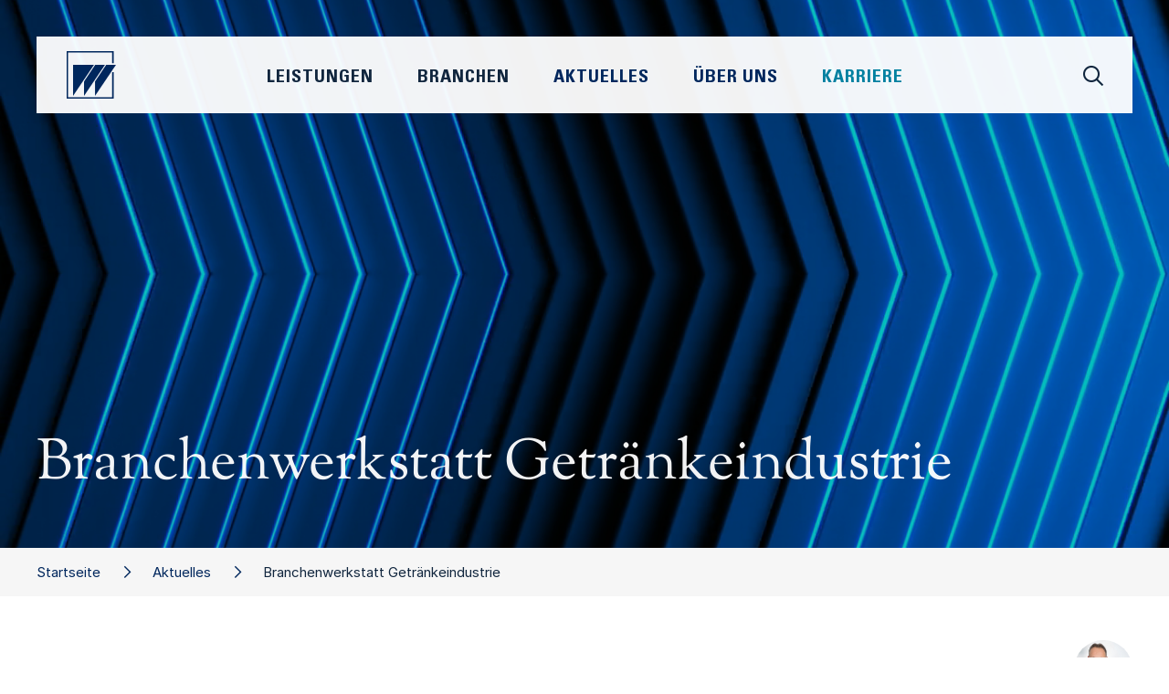

--- FILE ---
content_type: text/html;charset=UTF-8
request_url: https://www.wieselhuber.de/aktuelles/veranstaltungen/veranstaltung/-/138/Branchenwerkstatt_Getraenkeindustrie
body_size: 7710
content:
 <!DOCTYPE html>
<html xmlns="http://www.w3.org/1999/xhtml" lang="de">
    <head>
        <title>Branchenwerkstatt Getränkeindustrie • W&amp;P</title>
        <meta name="viewport" content="width=device-width, initial-scale=1.0, maximum-scale=1.0, user-scalable=0" />


        <meta name="description" content="" />
        <meta name="keywords" content="Dr. Wieselhuber &amp;amp; Partner GmbH Unternehmensberatung, Familienunternehmen, Inhaber, Gesellschafter, Nachfolge, IPO-Beratung, Emissionsbegleitung, B&amp;ouml;rsengang, Kapitalstrategie, Strategieberatung, Strategische Allianzen, Mergers &amp;amp; Acquisitions, Effizienz-Management, Human Resources, eBusiness, Corporate Finance, Marketing &amp;amp; Vertrieb, Organisationsmanagement, B&amp;ouml;rsenpl&amp;auml;tze, Equity Story, Asset- und Portfolio-Management, Unternehmensnachfolge, Mitarbeiterbeteiligung" />

        <meta property="og:title" content="W&amp;P • Branchenwerkstatt Getränkeindustrie" />
        
        
        <meta property="og:url" content="https://www.wieselhuber.de/aktuelles/veranstaltungen/veranstaltung/-/138/Branchenwerkstatt_Getraenkeindustrie">

        <meta name="twitter:card" content="summary" />
        <meta name="twitter:title" content="W&amp;P • Branchenwerkstatt Getränkeindustrie" />
        
        

        <meta name="msapplication-TileColor" content="#ffffff" />
        <meta name="msapplication-TileImage" content="/modules/page/style/bird_144.png" />
        <meta name="msapplication-square70x70logo" content="/modules/page/style/bird_70.png" />
        <meta name="msapplication-square150x150logo" content="/modules/page/style/bird_150.png" />
        <meta name="msapplication-wide310x150logo" content="/modules/page/style/logo_310x150.png" />
        <meta name="msapplication-square310x310logo" content="/modules/page/style/bird_310.png" />

        <link rel="apple-touch-icon" sizes="57x57" href="/modules/page/style/bird_57.png" />
        <link rel="apple-touch-icon" sizes="114x114" href="/modules/page/style/bird_114.png" />
        <link rel="apple-touch-icon" sizes="72x72" href="/modules/page/style/bird_72.png" />
        <link rel="apple-touch-icon" sizes="144x144" href="/modules/page/style/bird_144.png" />
        <link rel="apple-touch-icon" sizes="60x60" href="/modules/page/style/bird_60.png" />
        <link rel="apple-touch-icon" sizes="120x120" href="/modules/page/style/bird_120.png" />
        <link rel="apple-touch-icon" sizes="76x76" href="/modules/page/style/bird_76.png" />
        <link rel="apple-touch-icon" sizes="152x152" href="/modules/page/style/bird_152.png" />

        <link rel="icon" type="image/png" href="/modules/page/style/bird_196.png" sizes="196x196" />
        <link rel="icon" type="image/png" href="/modules/page/style/bird_128.png" sizes="128x128" />
        <link rel="icon" type="image/png" href="/modules/page/style/bird_96.png" sizes="96x96" />
        <link rel="icon" type="image/png" href="/modules/page/style/bird_32.png" sizes="32x32" />
        <link rel="icon" type="image/png" href="/modules/page/style/bird_16.png" sizes="16x16" />

        <link rel="shortcut icon" href="/favicon.ico" />
        <link rel="icon" sizes="16x16 32x32" href="/favicon.ico">

        <link rel="canonical" href="https://www.wieselhuber.de/veranstaltung/-/138/" />

        <link rel="stylesheet" type="text/css" href="/modules/minify/1768914194.css" />

        <style type="text/css">

            #__page_grid{
                display:grid;
                grid-column-gap:0;
                grid-row-gap:0;
                width:100%;
            }

            @media only screen and (min-width: calc(1200px + 60px)){ /*1200*/
                :root{
                    --widthContent:1200px;
                    --widthContentHalf:calc(1200px / 2);
                    --widthText:720px;
                    --offsetText:240px;
                }
                #__page_grid{
                    grid-template-columns:1fr repeat(30,40px) 1fr;
                }
            }
            @media only screen and (max-width: calc(1199px + 60px)){ /*960*/
                :root{
                    --widthContent:960px;
                    --widthContentHalf:calc(960px / 2);
                    --widthText:720px;
                    --offsetText:120px;
                }
                #__page_grid{
                    grid-template-columns:1fr repeat(24,40px) 1fr;
                }
            }
            @media only screen and (max-width: calc(959px + 60px)){ /*720*/
                :root{
                    --widthContent:720px;
                    --widthContentHalf:calc(720px / 2);
                    --widthText:480px;
                    --offsetText:120px;
                }
                #__page_grid{
                    grid-template-columns:1fr repeat(18,40px) 1fr;
                }
            }
            @media only screen and (max-width: calc(719px + 60px)){ /*480*/
                :root{
                    --widthContent:480px;
                    --widthContentHalf:calc(480px / 2);
                    --widthText:320px;
                    --offsetText:80px;
                }
                #__page_grid{
                    grid-template-columns:1fr repeat(12,40px) 1fr;
                }
            }
            @media only screen and (max-width: calc(479px + 60px)){ /*320*/
                :root{
                    --widthContent:320px;
                    --widthContentHalf:calc(320px / 2);
                    --widthText:280px;
                    --offsetText:20px;
                }
                #__page_grid{
                    grid-template-columns:1fr repeat(8,40px) 1fr;
                }
            }

            @media only screen and (min-width: calc(1200px + 60px)){
                #__pageInstance_10127{
                    /*grid-area:/1//33;*/
                    grid-row:5 / 6;
                    grid-column:1 / 33;
                }/*event*/
                #__pageInstance_10082{
                    /*grid-area:/6//32;*/
                    grid-row:3 / 4;
                    grid-column:6 / 32;
                }/*contact*/
                #__pageInstance_10085{
                    /*grid-area:/1//33;*/
                    grid-row:2 / 3;
                    grid-column:1 / 33;
                }/*breadCrumb*/
                #__pageInstance_10128{
                    /*grid-area:/1//33;*/
                    grid-row:10 / 11;
                    grid-column:1 / 33;
                }/*event*/
                #__pageInstance_10080{
                    /*grid-area:/1//33;*/
                    grid-row:1 / 2;
                    grid-column:1 / 33;
                }/*header*/
                #__pageInstance_10130{
                    /*grid-area:/1//33;*/
                    grid-row:16 / 17;
                    grid-column:1 / 33;
                }/*event*/
                #__pageInstance_10706{
                    /*grid-area:/1//33;*/
                    grid-row:6 / 7;
                    grid-column:1 / 33;
                }/*event*/
                #__pageInstance_10129{
                    /*grid-area:/1//33;*/
                    grid-row:13 / 14;
                    grid-column:1 / 33;
                }/*event*/
                #__pageInstance_10398{
                    /*grid-area:/1//33;*/
                    grid-row:7 / 8;
                    grid-column:1 / 33;
                }/*event*/
                #__pageInstance_10132{
                    /*grid-area:/1//33;*/
                    grid-row:22 / 23;
                    grid-column:1 / 33;
                }/*event*/
                #__pageInstance_10131{
                    /*grid-area:/1//33;*/
                    grid-row:19 / 20;
                    grid-column:1 / 33;
                }/*event*/
                #__pageInstance_10083{
                    /*grid-area:/1//33;*/
                    grid-row:29 / 30;
                    grid-column:1 / 33;
                }/*teaser*/
                #__pageInstance_10084{
                    /*grid-area:/1//33;*/
                    grid-row:26 / 27;
                    grid-column:1 / 33;
                }/*contact*/
                #__pageInstance_10088{
                    /*grid-area:/2//6;*/
                    grid-row:5 / 27;
                    grid-column:2 / 6;
                }/*page*/
                #__pageInstance_10081{
                    /*grid-area:/1//33;*/
                    grid-row:36 / 37;
                    grid-column:1 / 33;
                }/*footer*/
            }
            @media only screen and (max-width: calc(1199px + 60px)){
                #__pageInstance_10127{
                    /*grid-area:/1//27;*/
                    grid-row:5 / 6;
                    grid-column:1 / 27;
                }/*event*/
                #__pageInstance_10085{
                    /*grid-area:/1//27;*/
                    grid-row:2 / 3;
                    grid-column:1 / 27;
                }/*breadCrumb*/
                #__pageInstance_10082{
                    /*grid-area:/6//26;*/
                    grid-row:3 / 4;
                    grid-column:6 / 26;
                }/*contact*/
                #__pageInstance_10080{
                    /*grid-area:/1//27;*/
                    grid-row:1 / 2;
                    grid-column:1 / 27;
                }/*header*/
                #__pageInstance_10128{
                    /*grid-area:/1//27;*/
                    grid-row:10 / 11;
                    grid-column:1 / 27;
                }/*event*/
                #__pageInstance_10398{
                    /*grid-area:/1//27;*/
                    grid-row:7 / 8;
                    grid-column:1 / 27;
                }/*event*/
                #__pageInstance_10706{
                    /*grid-area:/1//27;*/
                    grid-row:6 / 7;
                    grid-column:1 / 27;
                }/*event*/
                #__pageInstance_10129{
                    /*grid-area:/1//27;*/
                    grid-row:13 / 14;
                    grid-column:1 / 27;
                }/*event*/
                #__pageInstance_10130{
                    /*grid-area:/1//27;*/
                    grid-row:16 / 17;
                    grid-column:1 / 27;
                }/*event*/
                #__pageInstance_10131{
                    /*grid-area:/1//27;*/
                    grid-row:19 / 20;
                    grid-column:1 / 27;
                }/*event*/
                #__pageInstance_10132{
                    /*grid-area:/1//27;*/
                    grid-row:22 / 23;
                    grid-column:1 / 27;
                }/*event*/
                #__pageInstance_10083{
                    /*grid-area:/1//27;*/
                    grid-row:29 / 30;
                    grid-column:1 / 27;
                }/*teaser*/
                #__pageInstance_10084{
                    /*grid-area:/1//27;*/
                    grid-row:26 / 27;
                    grid-column:1 / 27;
                }/*contact*/
                #__pageInstance_10081{
                    /*grid-area:/1//27;*/
                    grid-row:36 / 37;
                    grid-column:1 / 27;
                }/*footer*/
                #__pageInstance_10088{
                    /*grid-area:/2//6;*/
                    grid-row:5 / 27;
                    grid-column:2 / 6;
                }/*page*/
            }
            @media only screen and (max-width: calc(959px + 60px)){
                #__pageInstance_10127{
                    /*grid-area:/1//21;*/
                    grid-row:5 / 6;
                    grid-column:1 / 21;
                }/*event*/
                #__pageInstance_10082{
                    /*grid-area:/2//20;*/
                    grid-row:3 / 4;
                    grid-column:2 / 20;
                }/*contact*/
                #__pageInstance_10085{
                    /*grid-area:/1//21;*/
                    grid-row:2 / 3;
                    grid-column:1 / 21;
                }/*breadCrumb*/
                #__pageInstance_10080{
                    /*grid-area:/1//21;*/
                    grid-row:1 / 2;
                    grid-column:1 / 21;
                }/*header*/
                #__pageInstance_10128{
                    /*grid-area:/1//21;*/
                    grid-row:10 / 11;
                    grid-column:1 / 21;
                }/*event*/
                #__pageInstance_10129{
                    /*grid-area:/1//21;*/
                    grid-row:13 / 14;
                    grid-column:1 / 21;
                }/*event*/
                #__pageInstance_10706{
                    /*grid-area:/1//21;*/
                    grid-row:6 / 7;
                    grid-column:1 / 21;
                }/*event*/
                #__pageInstance_10398{
                    /*grid-area:/1//21;*/
                    grid-row:7 / 8;
                    grid-column:1 / 21;
                }/*event*/
                #__pageInstance_10130{
                    /*grid-area:/1//21;*/
                    grid-row:16 / 17;
                    grid-column:1 / 21;
                }/*event*/
                #__pageInstance_10132{
                    /*grid-area:/1//21;*/
                    grid-row:22 / 23;
                    grid-column:1 / 21;
                }/*event*/
                #__pageInstance_10131{
                    /*grid-area:/1//21;*/
                    grid-row:19 / 20;
                    grid-column:1 / 21;
                }/*event*/
                #__pageInstance_10083{
                    /*grid-area:/1//21;*/
                    grid-row:29 / 30;
                    grid-column:1 / 21;
                }/*teaser*/
                #__pageInstance_10084{
                    /*grid-area:/1//21;*/
                    grid-row:26 / 27;
                    grid-column:1 / 21;
                }/*contact*/
                #__pageInstance_10081{
                    /*grid-area:/1//21;*/
                    grid-row:36 / 37;
                    grid-column:1 / 21;
                }/*footer*/
                #__pageInstance_10088{display:none;}
            }
            @media only screen and (max-width: calc(719px + 60px)){
                #__pageInstance_10127{
                    /*grid-area:/1//15;*/
                    grid-row:5 / 6;
                    grid-column:1 / 15;
                }/*event*/
                #__pageInstance_10082{
                    /*grid-area:/2//14;*/
                    grid-row:3 / 4;
                    grid-column:2 / 14;
                }/*contact*/
                #__pageInstance_10085{
                    /*grid-area:/1//15;*/
                    grid-row:2 / 3;
                    grid-column:1 / 15;
                }/*breadCrumb*/
                #__pageInstance_10080{
                    /*grid-area:/1//15;*/
                    grid-row:1 / 2;
                    grid-column:1 / 15;
                }/*header*/
                #__pageInstance_10128{
                    /*grid-area:/1//15;*/
                    grid-row:10 / 11;
                    grid-column:1 / 15;
                }/*event*/
                #__pageInstance_10398{
                    /*grid-area:/1//15;*/
                    grid-row:7 / 8;
                    grid-column:1 / 15;
                }/*event*/
                #__pageInstance_10706{
                    /*grid-area:/1//15;*/
                    grid-row:6 / 7;
                    grid-column:1 / 15;
                }/*event*/
                #__pageInstance_10129{
                    /*grid-area:/1//15;*/
                    grid-row:13 / 14;
                    grid-column:1 / 15;
                }/*event*/
                #__pageInstance_10130{
                    /*grid-area:/1//15;*/
                    grid-row:16 / 17;
                    grid-column:1 / 15;
                }/*event*/
                #__pageInstance_10132{
                    /*grid-area:/1//15;*/
                    grid-row:22 / 23;
                    grid-column:1 / 15;
                }/*event*/
                #__pageInstance_10131{
                    /*grid-area:/1//15;*/
                    grid-row:19 / 20;
                    grid-column:1 / 15;
                }/*event*/
                #__pageInstance_10083{
                    /*grid-area:/1//15;*/
                    grid-row:29 / 30;
                    grid-column:1 / 15;
                }/*teaser*/
                #__pageInstance_10084{
                    /*grid-area:/1//15;*/
                    grid-row:26 / 27;
                    grid-column:1 / 15;
                }/*contact*/
                #__pageInstance_10081{
                    /*grid-area:/1//15;*/
                    grid-row:36 / 37;
                    grid-column:1 / 15;
                }/*footer*/
                #__pageInstance_10088{display:none;}
            }
            @media only screen and (max-width: calc(479px + 60px)){
                #__pageInstance_10127{
                    /*grid-area:/1//11;*/
                    grid-row:5 / 6;
                    grid-column:1 / 11;
                }/*event*/
                #__pageInstance_10082{
                    /*grid-area:/2//10;*/
                    grid-row:3 / 4;
                    grid-column:2 / 10;
                }/*contact*/
                #__pageInstance_10085{
                    /*grid-area:/1//11;*/
                    grid-row:2 / 3;
                    grid-column:1 / 11;
                }/*breadCrumb*/
                #__pageInstance_10130{
                    /*grid-area:/1//11;*/
                    grid-row:16 / 17;
                    grid-column:1 / 11;
                }/*event*/
                #__pageInstance_10129{
                    /*grid-area:/1//11;*/
                    grid-row:13 / 14;
                    grid-column:1 / 11;
                }/*event*/
                #__pageInstance_10706{
                    /*grid-area:/1//11;*/
                    grid-row:6 / 7;
                    grid-column:1 / 11;
                }/*event*/
                #__pageInstance_10080{
                    /*grid-area:/1//11;*/
                    grid-row:1 / 2;
                    grid-column:1 / 11;
                }/*header*/
                #__pageInstance_10398{
                    /*grid-area:/1//11;*/
                    grid-row:7 / 8;
                    grid-column:1 / 11;
                }/*event*/
                #__pageInstance_10128{
                    /*grid-area:/1//11;*/
                    grid-row:10 / 11;
                    grid-column:1 / 11;
                }/*event*/
                #__pageInstance_10131{
                    /*grid-area:/1//11;*/
                    grid-row:19 / 20;
                    grid-column:1 / 11;
                }/*event*/
                #__pageInstance_10132{
                    /*grid-area:/1//11;*/
                    grid-row:22 / 23;
                    grid-column:1 / 11;
                }/*event*/
                #__pageInstance_10084{
                    /*grid-area:/1//11;*/
                    grid-row:26 / 27;
                    grid-column:1 / 11;
                }/*contact*/
                #__pageInstance_10083{
                    /*grid-area:/1//11;*/
                    grid-row:29 / 30;
                    grid-column:1 / 11;
                }/*teaser*/
                #__pageInstance_10081{
                    /*grid-area:/1//11;*/
                    grid-row:36 / 37;
                    grid-column:1 / 11;
                }/*footer*/
                #__pageInstance_10088{display:none;}
            }

            :root{
                /*--widthContent:1200px;*/
                --colorPagePrimary:#229dbe;
                --colorPageSecondary:#229dbe;
                --colorPageTertiary:#000000;
                --colorPageQuaternary:#000000;
            }
        </style>

        <script type="text/javascript">
            window.onerror = function(message,url,line){
                var data = {
                    message:message,
                    file:url,
                    line:line
                };
                var img = new Image();
                img.src = '/modules/error/js?'+encodeURIComponent(JSON.stringify(data));
                return true;
            };
        </script>
    </head>
    <body class="hasSubNavigation">
        <div id="__page">
            <div id="__page_grid"><div id="__pageInstance_10127" class="__pageInstance __event __pageInstanceMarginTop=half" data-module="__event" data-instanceId="10127"><div class="__pageInstanceContent"><span id="Details" class="__page_anchor">1</span><div class="intro">
    <div class="__page_content_block section">
        <div class="details">
            <div class="date"><i class="fa-sharp fa-light fa-calendar icon"></i><div class="dates value">
                <div class="entry">
                    <span class="day">Montag, 04. März 2013</span><span class="time"></span>
                    
                </div>
            </div></div>
	        <div class="location"><i class="fa-sharp fa-light fa-location-dot icon"></i><span class="value"></span></div>
            <div class="host"><i class="fa-sharp fa-solid fa-people-group icon"></i><span class="value">W&amp;P</span></div>
        </div>
        <div class="text">
            <div class="info">
                <div class="date">04.03.2013</div>
                <div class="location"><div class="place">Villa Kennedy, Frankfurt am Main</div><div class="address"></div></div>
            </div>
            <div class="description __page_text"></div>
            <div class="text __page_text">Die jüngste Vergangenheit hat gezeigt: Konjunkturzyklen werden immer kürzer und durchlaufen die einzelnen Phasen immer schneller, auch die Treffsicherheit der Vorhersagen nimmt ab. Im Kontext einer global vernetzten Wirtschaft hat die zunehmende Abhängigkeit der Finanzmärkte und Handelszonen gezeigt, dass auch wohlhabende Volkswirtschaften immer stärker von Krisen anderer Länder betroffen sein können. Wenn externe starke Schwankungen schon "normal", werden, dann müssen wir uns darauf einstellen - und das dauerhaft. Die Grenzen des organischen Wachstums sind erreicht, die Inlands-Märkte maximal gesättigt. <br />In vielen Fällen geht das Marktvolumen schleichend sogar zurück. Aus diesem ersten Fragenkomplex tritt die Konsequenz für die Entscheider zu Tage: Mehr denn je müssen Unternehmen "robust" sein, Robust gegen externe, nicht zu vermeidende Einflüsse. Das "Geschäftsmodell" muss eine hohe Widerstandskraft aufweisen. Aber wie geht das? Wie gestaltet man aktiv ein robustes Geschäftsmodell für einen Getränkehersteller? Zeitarbeit statt Festanstellung? Kurzarbeit statt Mehrschicht? Ist das das Allheilmittel für ein robustes Geschäftsmodell?<br /><br />Als Referenten treten auf<br /><br />
<ul>
<li>Tom Albold, Geschäftsführer der Danone Waters Deutschland GmbH<br />
</li>
<li>Gerhard Berssenbrügge (Key Note), Vorsitzender des Vorstandes der Nestlé Deutschland AG<br />
</li>
<li>Paolo Dell´Antonio, Sprecher des Vorstandes der Mast-Jägermeister SE<br />
</li>
<li>Jürgen Gottinger, Mitglied der Geschäftsleitung der Dr. Wieselhuber & Partner GmbH<br />
</li>
<li>Nicolas Lecloux, Geschäftsführer der true fruits GmbH<br />
</li>
<li>Prof. Dr. Norbert Wieselhuber, Managing Partner der Dr. Wieselhuber & Partner GmbH<br />
</li>
<li>Dr. Hans-Peter Wild, Chairman der Wild Company<br />
</li>
</ul><br />Weitere Informationen entnehmen Sie bitte dem Programm. </div>
        </div>
    </div>
</div></div></div><div id="__pageInstance_10082" class="__pageInstance __contact __pageInstanceMarginBottom=no" data-module="__contact" data-instanceId="10082"><div class="__pageInstanceContent"><div class="expertsTeaser  paddingTop=half paddingBottom=no ">
    <div class="headline">Kontakt</div>
    <div class="contacts"><div class="contact contactId_3"><div class="portrait"><a href="/person/-/3/Gustl_F_Thum/"><img  data-id="2280"
        srcset="/modules/image/images/t/Thum-Seite1.jpg_1_800x0.jpg 800w, /modules/image/images/t/Thum-Seite1.jpg_1_1000x0.jpg 1000w, /modules/image/images/t/Thum-Seite1.jpg_1_1200x0.jpg 1200w,  /modules/image/images/t/Thum-Seite1.jpg_1_700x0.jpg 700w"
        sizes="(max-width: 900px) 90vw,
        (max-width:1100px) 70vw,
        40vw"
        src="/modules/image/images/t/Thum-Seite1.jpg_1_700x0.jpg"
/>
</a></div></div></div>
</div></div></div><div id="__pageInstance_10085" class="__pageInstance __breadCrumb " data-module="__breadCrumb" data-instanceId="10085"><div class="__pageInstanceContent"><div class="breadCrumbWrapper noSubNavigation "><div class="__page_content_block"><div class="links"><a href="/" class="nth2  styled">Startseite</a><a href="/aktuelles/" class="nth1  styled">Aktuelles</a><span class="nth0  styled">Branchenwerkstatt Getränkeindustrie</span></div></div></div></div></div><div id="__pageInstance_10128" class="__pageInstance __event " data-module="__event" data-instanceId="10128"><div class="__pageInstanceContent"><span id="Programm" class="__page_anchor">1</span></div></div><div id="__pageInstance_10080" class="__pageInstance __header " data-module="__header" data-instanceId="10080"><div class="__pageInstanceContent"><script type="text/x-template" id="__headerBlockTemplate"><div class="block" id="__headerBlock{{index}}" style="{{x}};{{y}};width:{{size}}px;height:{{size}}px">{{index}}</div></script>
    <header class="__header video ">
        <div class="container hasTitle" >
            <video autoplay loop id="__headerVideo" muted="" playsinline="" poster="/modules/page/poster/aktuelles.jpg">
                <source src="/modules/page/videos/aktuelles.mp4" type="video/mp4" />
                <source src="/modules/page/videos/aktuelles.webm" type="video/webm" />
                Ihr Browser unterstützt keine Videos
            </video>
            <div class="blocks r1 "><div class="b b0"></div><div class="b b1"></div><div class="b b2"></div><div class="b b3"></div><div class="b b4"></div><div class="b b5"></div><div class="b b6"></div><div class="b b7"></div><div class="b b8"></div><div class="b b9"></div></div>
            <!--<div class="titleWrapper cta"><div class="title"><h1 class="title0">Branchenwerkstatt Getränkeindustrie</h1></div></div>-->
            <div class="titleWrapper cta registration"><div class="title"><h1 class="title0 length=long">Branchenwerkstatt Getränkeindustrie</h1></div></div>
            <div class="__page_content_block ctas">
            </div>
        </div>
        <div class="navigationWrapper"><div class="navigation"><!--
            --><!--
            --><div class="scopes">
                <div class="scope services" data-scope="services" id="__header_scope_services">
                    <a href="/strategie/">Strategie</a>
                    <a href="/innovation_new_business/">Innovation & New Business</a>
                    <a href="/fuehrung_organisation/">Führung & Organisation</a>
                    <a href="/marketing_vertrieb/">Marketing & Vertrieb</a>
                    <a href="/operations/">Operations</a>
                    <a href="/business_performance/">Business Performance</a>
                    <a href="/corporate_finance/">Corporate Finance</a>
                    <a href="/distressed_ma/">Distressed M&A</a>
                    <a href="/restrukturierung_sanierung/">Restrukturierung & Sanierung</a>
                </div>
                <div class="scope industries" data-scope="industries" id="__header_scope_industries">
                   <a href="/industriegueter_automotive/">Industriegüter & Automotive</a>
                   <a href="/bauzuliefererindustrie/">Bau- und Bauzulieferindustrie</a>
                   <a href="/chemie_kunststoffe/">Chemie & Kunststoffe</a>
                   <a href="/konsumgueter/">Konsumgüter</a>
                   <a href="/handel_dienstleistungen/">Handel & Dienstleistungen</a>
                   <a href="/pharma_lifescience/">Pharma & LifeScience</a>
                   <a href="/real_estate/">Real Estate</a>
                </div><!--
                <div class="scope news" id="__header_scope_news">
                   <a href="/aktuelles/">Aktuelles</a>
                   <a href="/aktuelles/-/news">News</a>
                   <a href="/aktuelles/-/publikationen">Publikationen</a>
                   <a href="/aktuelles/-/veranstaltungen">Veranstaltungen</a>
                </div>
                -->
                <div class="scope aboutUs" data-scope="aboutUs" id="__header_scope_aboutUs">
                   <a href="/ueber_uns/#berUns">Unsere DNA</a>
                   <a href="/ueber_uns/#Management"><!--<a href="/person/-/7/Dr_Timo_Renz/">-->Management</a>
                   <a href="/ueber_uns/#UnsereVerpflichtung">Unsere Verpflichtung</a>
                   <a href="/ueber_uns/#Standorte">Standorte</a>
                </div>
                <div class="scope career" data-scope="career" id="__header_scope_career">
                   <a href="/karriere/#berUns">Über Uns</a>
                   <a href="/karriere/#InsideWP">Inside W&amp;P</a>
                   <a href="/karriere/#DeineZukunft">Deine Zukunft bei W&P</a>
                   <a href="/karriere/#UnsereBenefits">Unsere Benefits für Dich</a>
                   <a href="/karriere/#DeinStart">Dein Start</a>
                   <a href="/karriere/#Stellenangebote">Stellenangebote</a>
                </div><!--
            --></div><div class="mainNavigation"><div id="__header_mobileMenu" class="mobileMenu"><div class="indicator"><span></span><span></span><span></span></div></div><div class="logo" id="__headerLogo"><a href="/"><img src="/modules/page/icons/logoBird.svg" /></a></div><div class="search" id="__headerSearchIcon" data-scope="search"><i class="fa-sharp fa-regular fa-magnifying-glass"></i></div><div class="links"><span data-scope="services">Leistungen</span><span data-scope="industries">Branchen</span><span data-scope="news"><a href="/aktuelles/">Aktuelles</a></span><span data-scope="aboutUs"><a href="/ueber_uns/">Über Uns</a></span><span data-scope="career"><a href="/karriere/">Karriere</a></span></div></div></div></div>
        <div class="scope search" id="__header_scope_search">
            <div class="content" id="__header_search_content"><!--
                --><div class="bar"><!--
                    --><div class="background"></div><!--
                    --><div class="input"><input id="__header_search_input" type="search" placeholder="Suche..." /></div><!--
                    --><div class="close" onclick="__header.closeScope()"><i class="fa-sharp fa-light fa-xmark-large"></i></div><!--
                --></div><!--
                --><div class="main"><!--
                    --><div class="filters" id="__header_search_filters"><div class="group active"><div class="label" onclick="__header.toggleSearchFilter(this);"><i class="fa-sharp fa-solid fa-plus"></i>Format</div><div data-type="release" class="filter"><input type="checkbox" data-type="release" class="small" /><span class="title">News</span></div><div data-type="publication" class="filter"><input type="checkbox" data-type="publication" class="small"  /><span class="title">Publikationen</span></div><div data-type="event" class="filter"><input type="checkbox" data-type="event" class="small" /><span class="title">Events</span></div><div data-type="comment" class="filter"><input type="checkbox" data-type="comment" class="small" /><span class="title">Kommentare</span></div><div data-type="contact" class="filter"><input type="checkbox" data-type="contact" class="small" /><span class="title">Personen</span></div><div data-type="career" class="filter"><input type="checkbox" data-type="career" class="small" /><span class="title">Stellenangebote</span></div></div><div class="group"><div class="label" onclick="__header.toggleSearchFilter(this,true);"><i class="fa-sharp fa-solid fa-plus"></i>Leistungen</div><div data-type="tagId" data-value="30" class="filter"><input type="checkbox" data-tagid="30" class="small" /><span class="title">Strategie</span></div><div data-type="tagId" data-value="204" class="filter"><input type="checkbox" data-tagid="204" class="small" /><span class="title">Innovation &amp; New Business</span></div><div data-type="tagId" data-value="209" class="filter"><input type="checkbox" data-tagid="209" class="small" /><span class="title">Führung &amp; Organisation</span></div><div data-type="tagId" data-value="212" class="filter"><input type="checkbox" data-tagid="212" class="small" /><span class="title">Marketing &amp; Vertrieb</span></div><div data-type="tagId" data-value="195" class="filter"><input type="checkbox" data-tagid="195" class="small" /><span class="title">Operations</span></div><div data-type="tagId" data-value="219" class="filter"><input type="checkbox" data-tagid="219" class="small" /><span class="title">Business Performance</span></div><div data-type="tagId" data-value="171" class="filter"><input type="checkbox" data-tagid="171" class="small" /><span class="title">Corporate Finance</span></div><div data-type="tagId" data-value="274" class="filter"><input type="checkbox" data-tagid="274" class="small" /><span class="title">Distressed M&amp;A</span></div><div data-type="tagId" data-value="214" class="filter"><input type="checkbox" data-tagid="214" class="small" /><span class="title">Restrukturierung &amp; Sanierung</span></div></div><div class="group"><div class="label" onclick="__header.toggleSearchFilter(this,true);"><i class="fa-sharp fa-solid fa-plus"></i>Branchen</div><div data-type="tagId" data-value="222" class="filter"><input type="checkbox" data-tagid="222" class="small" /><span class="title">Industriegüter &amp; Automotive</span></div><div data-type="tagId" data-value="230" class="filter"><input type="checkbox" data-tagid="230" class="small" /><span class="title">Bauzulieferindustrie</span></div><div data-type="tagId" data-value="158" class="filter"><input type="checkbox" data-tagid="158" class="small" /><span class="title">Chemie &amp; Kunststoffe</span></div><div data-type="tagId" data-value="44" class="filter"><input type="checkbox" data-tagid="44" class="small" /><span class="title">Konsumgüter</span></div><div data-type="tagId" data-value="20" class="filter"><input type="checkbox" data-tagid="20" class="small" /><span class="title">Handel &amp; Dienstleistungen</span></div><div data-type="tagId" data-value="246" class="filter"><input type="checkbox" data-tagid="246" class="small" /><span class="title">Pharma &amp; LifeScience</span></div><div data-type="tagId" data-value="279" class="filter"><input type="checkbox" data-tagid="279" class="small" /><span class="title">Real Estate</span></div></div></div><!--
                    --><div class="results" id="__header_search_results"></div><!--
                --></div><!--
            --></div>
        </div>
    </header></div></div><div id="__pageInstance_10130" class="__pageInstance __event __pageInstanceBackgroundColor=dark" data-module="__event" data-instanceId="10130"><div class="__pageInstanceContent"><span id="Veranstaltungsort" class="__page_anchor">1</span></div></div><div id="__pageInstance_10706" class="__pageInstance __event __pageInstanceBackgroundColor=dark" data-module="__event" data-instanceId="10706"><div class="__pageInstanceContent"><span id="Optionen" class="__page_anchor">1</span></div></div><div id="__pageInstance_10129" class="__pageInstance __event " data-module="__event" data-instanceId="10129"><div class="__pageInstanceContent"><span id="Einladung" class="__page_anchor">1</span></div></div><div id="__pageInstance_10398" class="__pageInstance __event __pageInstanceBackgroundColor=off" data-module="__event" data-instanceId="10398"><div class="__pageInstanceContent"><span id="Referenten" class="__page_anchor">1</span></div></div><div id="__pageInstance_10132" class="__pageInstance __event __pageInstanceBackgroundColor=off" data-module="__event" data-instanceId="10132"><div class="__pageInstanceContent"><span id="Anmelden" class="__page_anchor">1</span></div></div><div id="__pageInstance_10131" class="__pageInstance __event __pageInstanceBackgroundColor=background" data-module="__event" data-instanceId="10131"><div class="__pageInstanceContent"><span id="Speichern" class="__page_anchor">1</span></div></div><div id="__pageInstance_10083" class="__pageInstance __teaser " data-module="__teaser" data-instanceId="10083"><div class="__pageInstanceContent"><div class="__page_content_block servicesAndIndustries">
    <div class="headlines">
        <h2>Unsere Leistungen &amp; Branchen</h2>
    </div>
    <div class="pages"><div class="page" onclick="window.location.href='/industriegueter_automotive/'"><div class="image"><img src="/modules/page/images/teasers/industriegueter_automotive.jpg" /><!--<img src="/_test/placeholder.svg" />--></div><div class="title"><span>Industriegüter &amp; Automotive</span></div><div class="arrow"><i class="fa-sharp fa-light fa-arrow-up-right"></i></div></div><div class="page" onclick="window.location.href='/bauzuliefererindustrie/'"><div class="image"><img src="/modules/page/images/teasers/bauzulieferer.jpg" /><!--<img src="/_test/placeholder.svg" />--></div><div class="title"><span>Bauzulieferindustrie</span></div><div class="arrow"><i class="fa-sharp fa-light fa-arrow-up-right"></i></div></div><div class="page" onclick="window.location.href='/chemie_kunststoffe/'"><div class="image"><img src="/modules/page/images/teasers/chemieKunststoffe.jpg" /><!--<img src="/_test/placeholder.svg" />--></div><div class="title"><span>Chemie &amp; Kunststoffe</span></div><div class="arrow"><i class="fa-sharp fa-light fa-arrow-up-right"></i></div></div><div class="page" onclick="window.location.href='/konsumgueter/'"><div class="image"><img src="/modules/page/images/teasers/konsumgueter.jpg" /><!--<img src="/_test/placeholder.svg" />--></div><div class="title"><span>Konsumgüter</span></div><div class="arrow"><i class="fa-sharp fa-light fa-arrow-up-right"></i></div></div><div class="page" onclick="window.location.href='/handel_dienstleistungen/'"><div class="image"><img src="/modules/page/images/teasers/handelDienstleistung.jpg" /><!--<img src="/_test/placeholder.svg" />--></div><div class="title"><span>Handel &amp; Dienstleistungen</span></div><div class="arrow"><i class="fa-sharp fa-light fa-arrow-up-right"></i></div></div><div class="page" onclick="window.location.href='/pharma_lifescience/'"><div class="image"><img src="/modules/page/images/teasers/pharma.jpg" /><!--<img src="/_test/placeholder.svg" />--></div><div class="title"><span>Pharma &amp; LifeScience</span></div><div class="arrow"><i class="fa-sharp fa-light fa-arrow-up-right"></i></div></div><div class="page" onclick="window.location.href='/real_estate/'"><div class="image"><img src="/modules/page/images/teasers/realEstate.jpg" /><!--<img src="/_test/placeholder.svg" />--></div><div class="title"><span>Real Estate</span></div><div class="arrow"><i class="fa-sharp fa-light fa-arrow-up-right"></i></div></div><div class="page" onclick="window.location.href='/strategie/'"><div class="image"><img src="/modules/page/images/teasers/strategie.jpg" /><!--<img src="/_test/placeholder.svg" />--></div><div class="title"><span>Strategie</span></div><div class="arrow"><i class="fa-sharp fa-light fa-arrow-up-right"></i></div></div><div class="page" onclick="window.location.href='/innovation_new_business/'"><div class="image"><img src="/modules/page/images/teasers/innovation.jpg" /><!--<img src="/_test/placeholder.svg" />--></div><div class="title"><span>Innovation &amp; New Business</span></div><div class="arrow"><i class="fa-sharp fa-light fa-arrow-up-right"></i></div></div><div class="page" onclick="window.location.href='/fuehrung_organisation/'"><div class="image"><img src="/modules/page/images/teasers/fo.jpg" /><!--<img src="/_test/placeholder.svg" />--></div><div class="title"><span>Führung &amp; Organisation</span></div><div class="arrow"><i class="fa-sharp fa-light fa-arrow-up-right"></i></div></div><div class="page" onclick="window.location.href='/marketing_vertrieb/'"><div class="image"><img src="/modules/page/images/teasers/marketing.jpg" /><!--<img src="/_test/placeholder.svg" />--></div><div class="title"><span>Marketing &amp; Vertrieb</span></div><div class="arrow"><i class="fa-sharp fa-light fa-arrow-up-right"></i></div></div><div class="page" onclick="window.location.href='/operations/'"><div class="image"><img src="/modules/page/images/teasers/operations.jpg" /><!--<img src="/_test/placeholder.svg" />--></div><div class="title"><span>Operations</span></div><div class="arrow"><i class="fa-sharp fa-light fa-arrow-up-right"></i></div></div><div class="page" onclick="window.location.href='/business_performance/'"><div class="image"><img src="/modules/page/images/teasers/bp.jpg" /><!--<img src="/_test/placeholder.svg" />--></div><div class="title"><span>Business Performance</span></div><div class="arrow"><i class="fa-sharp fa-light fa-arrow-up-right"></i></div></div><div class="page" onclick="window.location.href='/corporate_finance/'"><div class="image"><img src="/modules/page/images/teasers/corporateFinance.jpg" /><!--<img src="/_test/placeholder.svg" />--></div><div class="title"><span>Corporate Finance</span></div><div class="arrow"><i class="fa-sharp fa-light fa-arrow-up-right"></i></div></div><div class="page" onclick="window.location.href='/distressed_ma/'"><div class="image"><img src="/modules/page/images/teasers/distressedMA.jpg" /><!--<img src="/_test/placeholder.svg" />--></div><div class="title"><span>Distressed M&amp;A</span></div><div class="arrow"><i class="fa-sharp fa-light fa-arrow-up-right"></i></div></div><div class="page" onclick="window.location.href='/restrukturierung_sanierung/'"><div class="image"><img src="/modules/page/images/teasers/restrukturierung.jpg" /><!--<img src="/_test/placeholder.svg" />--></div><div class="title"><span>Restrukturierung &amp; Sanierung</span></div><div class="arrow"><i class="fa-sharp fa-light fa-arrow-up-right"></i></div></div><div class="break"></div></div>
</div></div></div><div id="__pageInstance_10084" class="__pageInstance __contact __pageInstanceBackgroundColor=dark __pageInstanceBlocksR=t" data-module="__contact" data-instanceId="10084"><div class="__pageInstanceContent"><span id="Kontakt" class="__page_anchor">1</span><div class="__pageInstanceBlocks xr yt r1"><div class="b b0 r0 t1"></div><div class="b b1 r0 t1"></div><div class="b b2 r0 t2"></div><div class="b b4 r1 t0"></div></div><div class="expertsDetail showDetails count=1 showForm=no" id="__contact_expertsDetail">
    <div class="__page_content_block">
        <h2>Kontakt</h2>
	    
        <div class="contacts"><div class="contact hasDetailPage"><div class="portrait" onclick="window.location='/person/-/3/Gustl_F_Thum/';"><img  data-id="2280"
        srcset="/modules/image/images/t/Thum-Seite1.jpg_1_800x0.jpg 800w, /modules/image/images/t/Thum-Seite1.jpg_1_1000x0.jpg 1000w, /modules/image/images/t/Thum-Seite1.jpg_1_1200x0.jpg 1200w,  /modules/image/images/t/Thum-Seite1.jpg_1_700x0.jpg 700w"
        sizes="(max-width: 900px) 90vw,
        (max-width:1100px) 70vw,
        40vw"
        src="/modules/image/images/t/Thum-Seite1.jpg_1_700x0.jpg"
/>
</div><div class="details"><div class="name"><div class="firstName" onclick="window.location='/person/-/3/Gustl_F_Thum/';">Gustl F.</div><div class="lastName" onclick="window.location='/person/-/3/Gustl_F_Thum/';">Thum</div></div><div class="position">Sprecher der Geschäftsführung</div><div class="infos"><div class="entry phone"><div class="description">Tel</div><div class="value">+49 89 / 286 23 265</div></div><div class="entry email"><div class="description">Email</div><div class="value"><a href="mailto:thum@wieselhuber.de" class="__page_link">thum@wieselhuber.de</a></div></div></div><div class="link"><a class="__page_more small" href="/person/-/3/Gustl_F_Thum/">Profil<!--<i class="fa-sharp fa-light fa-arrow-up-right"></i>--></a></div><!--<div class="links" onclick="__contact.openForm('','Sprecher der Geschäftsführung','');"><i class="fa-sharp fa-regular fa-envelope"></i></div>--></div></div></div>
    </div>
</div></div></div><div id="__pageInstance_10088" class="__pageInstance __page __pageInstanceMarginTop=half" data-module="__page" data-instanceId="10088"><div class="__page_subNavigation noMarginTop"><div class="links"><div class="link"><a href="#Details" data-name="Details">Details</a></div><div class="link"><a href="#Kontakt" data-name="Kontakt">Kontakt</a></div></div><div class="bar"><div class="indicator"></div></div></div></div><div id="__pageInstance_10081" class="__pageInstance __footer " data-module="__footer" data-instanceId="10081"><div class="__pageInstanceContent"><footer>
        <div class="content">
            <div class="logo"><a href="/" class="__page_noDecoration"><img src="/modules/page/icons/logoFullWhite.svg" /></a></div>
            <div class="social"><a href="https://www.linkedin.com/company/dr--wieselhuber-&-partner-gmbh"><img src="/modules/page/icons/linkedIn.svg" /></a><a href="https://www.instagram.com/wieselhuberpartner/"><img src="/modules/page/icons/instagram.svg" /></a><a href="http://www.facebook.com/wieselhuber"><img src="/modules/page/icons/facebook.svg" /></a><a href="https://x.com/wieselhuber"><img src="/modules/page/icons/x.svg" /></a><a href="https://www.xing.com/pages/wieselhuber"><img src="/modules/page/icons/xing.svg" /></a></div>
            <div class="newsletter">
                <form action="/request/newsletter/register" method="post"><input type="text" name="email" placeholder="Ihre E-Mail" /><button class="__page_button">Newsletter abonnieren</button></form>
            </div>
            <div class="links"><div class="link"><a href="/kontakt/">Kontakt</a></div><div class="link"><a href="/impressum/">Impressum</a></div><div class="link"><a href="/disclaimer/">Disclaimer</a></div><div class="link"><a href="/datenschutz/">Datenschutz</a></div></div>
            <div class="copyRight">&copy; 2026 Dr. Wieselhuber & Partner GmbH</div>
            <div class="slogan slogan0">Perspektiven eröffnen.</div>
            <div class="slogan slogan1">Zukunft gestalten.</div>
        </div>
    </footer></div></div></div>
            <!--<div id="__page_blocks_header" class="__page_block header">HEADER</div>-->
            <div id="__page_errors"></div>
            <div id="__page_debug"></div>
            <script type="text/javascript" src="/modules/minify/1768914194.js" async></script>
            <script type="text/javascript">
                var __grids = '320,480,720,960,1200'.split(',');
                var __instanceIds = '10127,10082,10085,10128,10080,10130,10706,10129,10398,10132,10131,10083,10084,10088,10081'.split(',');
                var __languages = ['de','en'];
                var __language = 'de';
                var __pageModules = 'event,contact,breadCrumb,header,teaser,page,footer'.split(',');
                var __showErrorDialog = parseInt('0');
            </script>
        </div>
    </body>
</html>